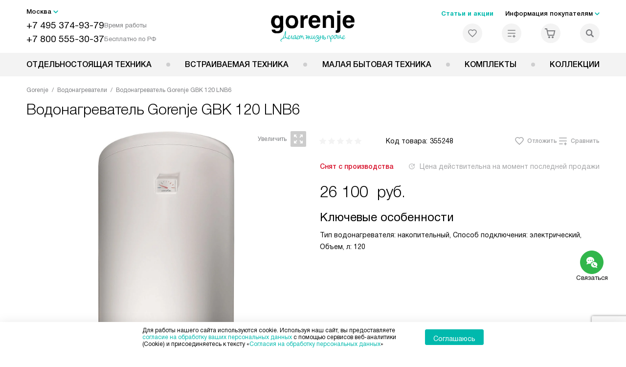

--- FILE ---
content_type: text/html; charset=utf-8
request_url: https://www.google.com/recaptcha/api2/anchor?ar=1&k=6LfRq20qAAAAAFQggF5OGnjdc7h_VAbGVi3oQxeM&co=aHR0cHM6Ly9nb3JlbmplLXJ1LnJ1OjQ0Mw..&hl=en&v=N67nZn4AqZkNcbeMu4prBgzg&size=invisible&anchor-ms=20000&execute-ms=30000&cb=tusmv2jwwglh
body_size: 48756
content:
<!DOCTYPE HTML><html dir="ltr" lang="en"><head><meta http-equiv="Content-Type" content="text/html; charset=UTF-8">
<meta http-equiv="X-UA-Compatible" content="IE=edge">
<title>reCAPTCHA</title>
<style type="text/css">
/* cyrillic-ext */
@font-face {
  font-family: 'Roboto';
  font-style: normal;
  font-weight: 400;
  font-stretch: 100%;
  src: url(//fonts.gstatic.com/s/roboto/v48/KFO7CnqEu92Fr1ME7kSn66aGLdTylUAMa3GUBHMdazTgWw.woff2) format('woff2');
  unicode-range: U+0460-052F, U+1C80-1C8A, U+20B4, U+2DE0-2DFF, U+A640-A69F, U+FE2E-FE2F;
}
/* cyrillic */
@font-face {
  font-family: 'Roboto';
  font-style: normal;
  font-weight: 400;
  font-stretch: 100%;
  src: url(//fonts.gstatic.com/s/roboto/v48/KFO7CnqEu92Fr1ME7kSn66aGLdTylUAMa3iUBHMdazTgWw.woff2) format('woff2');
  unicode-range: U+0301, U+0400-045F, U+0490-0491, U+04B0-04B1, U+2116;
}
/* greek-ext */
@font-face {
  font-family: 'Roboto';
  font-style: normal;
  font-weight: 400;
  font-stretch: 100%;
  src: url(//fonts.gstatic.com/s/roboto/v48/KFO7CnqEu92Fr1ME7kSn66aGLdTylUAMa3CUBHMdazTgWw.woff2) format('woff2');
  unicode-range: U+1F00-1FFF;
}
/* greek */
@font-face {
  font-family: 'Roboto';
  font-style: normal;
  font-weight: 400;
  font-stretch: 100%;
  src: url(//fonts.gstatic.com/s/roboto/v48/KFO7CnqEu92Fr1ME7kSn66aGLdTylUAMa3-UBHMdazTgWw.woff2) format('woff2');
  unicode-range: U+0370-0377, U+037A-037F, U+0384-038A, U+038C, U+038E-03A1, U+03A3-03FF;
}
/* math */
@font-face {
  font-family: 'Roboto';
  font-style: normal;
  font-weight: 400;
  font-stretch: 100%;
  src: url(//fonts.gstatic.com/s/roboto/v48/KFO7CnqEu92Fr1ME7kSn66aGLdTylUAMawCUBHMdazTgWw.woff2) format('woff2');
  unicode-range: U+0302-0303, U+0305, U+0307-0308, U+0310, U+0312, U+0315, U+031A, U+0326-0327, U+032C, U+032F-0330, U+0332-0333, U+0338, U+033A, U+0346, U+034D, U+0391-03A1, U+03A3-03A9, U+03B1-03C9, U+03D1, U+03D5-03D6, U+03F0-03F1, U+03F4-03F5, U+2016-2017, U+2034-2038, U+203C, U+2040, U+2043, U+2047, U+2050, U+2057, U+205F, U+2070-2071, U+2074-208E, U+2090-209C, U+20D0-20DC, U+20E1, U+20E5-20EF, U+2100-2112, U+2114-2115, U+2117-2121, U+2123-214F, U+2190, U+2192, U+2194-21AE, U+21B0-21E5, U+21F1-21F2, U+21F4-2211, U+2213-2214, U+2216-22FF, U+2308-230B, U+2310, U+2319, U+231C-2321, U+2336-237A, U+237C, U+2395, U+239B-23B7, U+23D0, U+23DC-23E1, U+2474-2475, U+25AF, U+25B3, U+25B7, U+25BD, U+25C1, U+25CA, U+25CC, U+25FB, U+266D-266F, U+27C0-27FF, U+2900-2AFF, U+2B0E-2B11, U+2B30-2B4C, U+2BFE, U+3030, U+FF5B, U+FF5D, U+1D400-1D7FF, U+1EE00-1EEFF;
}
/* symbols */
@font-face {
  font-family: 'Roboto';
  font-style: normal;
  font-weight: 400;
  font-stretch: 100%;
  src: url(//fonts.gstatic.com/s/roboto/v48/KFO7CnqEu92Fr1ME7kSn66aGLdTylUAMaxKUBHMdazTgWw.woff2) format('woff2');
  unicode-range: U+0001-000C, U+000E-001F, U+007F-009F, U+20DD-20E0, U+20E2-20E4, U+2150-218F, U+2190, U+2192, U+2194-2199, U+21AF, U+21E6-21F0, U+21F3, U+2218-2219, U+2299, U+22C4-22C6, U+2300-243F, U+2440-244A, U+2460-24FF, U+25A0-27BF, U+2800-28FF, U+2921-2922, U+2981, U+29BF, U+29EB, U+2B00-2BFF, U+4DC0-4DFF, U+FFF9-FFFB, U+10140-1018E, U+10190-1019C, U+101A0, U+101D0-101FD, U+102E0-102FB, U+10E60-10E7E, U+1D2C0-1D2D3, U+1D2E0-1D37F, U+1F000-1F0FF, U+1F100-1F1AD, U+1F1E6-1F1FF, U+1F30D-1F30F, U+1F315, U+1F31C, U+1F31E, U+1F320-1F32C, U+1F336, U+1F378, U+1F37D, U+1F382, U+1F393-1F39F, U+1F3A7-1F3A8, U+1F3AC-1F3AF, U+1F3C2, U+1F3C4-1F3C6, U+1F3CA-1F3CE, U+1F3D4-1F3E0, U+1F3ED, U+1F3F1-1F3F3, U+1F3F5-1F3F7, U+1F408, U+1F415, U+1F41F, U+1F426, U+1F43F, U+1F441-1F442, U+1F444, U+1F446-1F449, U+1F44C-1F44E, U+1F453, U+1F46A, U+1F47D, U+1F4A3, U+1F4B0, U+1F4B3, U+1F4B9, U+1F4BB, U+1F4BF, U+1F4C8-1F4CB, U+1F4D6, U+1F4DA, U+1F4DF, U+1F4E3-1F4E6, U+1F4EA-1F4ED, U+1F4F7, U+1F4F9-1F4FB, U+1F4FD-1F4FE, U+1F503, U+1F507-1F50B, U+1F50D, U+1F512-1F513, U+1F53E-1F54A, U+1F54F-1F5FA, U+1F610, U+1F650-1F67F, U+1F687, U+1F68D, U+1F691, U+1F694, U+1F698, U+1F6AD, U+1F6B2, U+1F6B9-1F6BA, U+1F6BC, U+1F6C6-1F6CF, U+1F6D3-1F6D7, U+1F6E0-1F6EA, U+1F6F0-1F6F3, U+1F6F7-1F6FC, U+1F700-1F7FF, U+1F800-1F80B, U+1F810-1F847, U+1F850-1F859, U+1F860-1F887, U+1F890-1F8AD, U+1F8B0-1F8BB, U+1F8C0-1F8C1, U+1F900-1F90B, U+1F93B, U+1F946, U+1F984, U+1F996, U+1F9E9, U+1FA00-1FA6F, U+1FA70-1FA7C, U+1FA80-1FA89, U+1FA8F-1FAC6, U+1FACE-1FADC, U+1FADF-1FAE9, U+1FAF0-1FAF8, U+1FB00-1FBFF;
}
/* vietnamese */
@font-face {
  font-family: 'Roboto';
  font-style: normal;
  font-weight: 400;
  font-stretch: 100%;
  src: url(//fonts.gstatic.com/s/roboto/v48/KFO7CnqEu92Fr1ME7kSn66aGLdTylUAMa3OUBHMdazTgWw.woff2) format('woff2');
  unicode-range: U+0102-0103, U+0110-0111, U+0128-0129, U+0168-0169, U+01A0-01A1, U+01AF-01B0, U+0300-0301, U+0303-0304, U+0308-0309, U+0323, U+0329, U+1EA0-1EF9, U+20AB;
}
/* latin-ext */
@font-face {
  font-family: 'Roboto';
  font-style: normal;
  font-weight: 400;
  font-stretch: 100%;
  src: url(//fonts.gstatic.com/s/roboto/v48/KFO7CnqEu92Fr1ME7kSn66aGLdTylUAMa3KUBHMdazTgWw.woff2) format('woff2');
  unicode-range: U+0100-02BA, U+02BD-02C5, U+02C7-02CC, U+02CE-02D7, U+02DD-02FF, U+0304, U+0308, U+0329, U+1D00-1DBF, U+1E00-1E9F, U+1EF2-1EFF, U+2020, U+20A0-20AB, U+20AD-20C0, U+2113, U+2C60-2C7F, U+A720-A7FF;
}
/* latin */
@font-face {
  font-family: 'Roboto';
  font-style: normal;
  font-weight: 400;
  font-stretch: 100%;
  src: url(//fonts.gstatic.com/s/roboto/v48/KFO7CnqEu92Fr1ME7kSn66aGLdTylUAMa3yUBHMdazQ.woff2) format('woff2');
  unicode-range: U+0000-00FF, U+0131, U+0152-0153, U+02BB-02BC, U+02C6, U+02DA, U+02DC, U+0304, U+0308, U+0329, U+2000-206F, U+20AC, U+2122, U+2191, U+2193, U+2212, U+2215, U+FEFF, U+FFFD;
}
/* cyrillic-ext */
@font-face {
  font-family: 'Roboto';
  font-style: normal;
  font-weight: 500;
  font-stretch: 100%;
  src: url(//fonts.gstatic.com/s/roboto/v48/KFO7CnqEu92Fr1ME7kSn66aGLdTylUAMa3GUBHMdazTgWw.woff2) format('woff2');
  unicode-range: U+0460-052F, U+1C80-1C8A, U+20B4, U+2DE0-2DFF, U+A640-A69F, U+FE2E-FE2F;
}
/* cyrillic */
@font-face {
  font-family: 'Roboto';
  font-style: normal;
  font-weight: 500;
  font-stretch: 100%;
  src: url(//fonts.gstatic.com/s/roboto/v48/KFO7CnqEu92Fr1ME7kSn66aGLdTylUAMa3iUBHMdazTgWw.woff2) format('woff2');
  unicode-range: U+0301, U+0400-045F, U+0490-0491, U+04B0-04B1, U+2116;
}
/* greek-ext */
@font-face {
  font-family: 'Roboto';
  font-style: normal;
  font-weight: 500;
  font-stretch: 100%;
  src: url(//fonts.gstatic.com/s/roboto/v48/KFO7CnqEu92Fr1ME7kSn66aGLdTylUAMa3CUBHMdazTgWw.woff2) format('woff2');
  unicode-range: U+1F00-1FFF;
}
/* greek */
@font-face {
  font-family: 'Roboto';
  font-style: normal;
  font-weight: 500;
  font-stretch: 100%;
  src: url(//fonts.gstatic.com/s/roboto/v48/KFO7CnqEu92Fr1ME7kSn66aGLdTylUAMa3-UBHMdazTgWw.woff2) format('woff2');
  unicode-range: U+0370-0377, U+037A-037F, U+0384-038A, U+038C, U+038E-03A1, U+03A3-03FF;
}
/* math */
@font-face {
  font-family: 'Roboto';
  font-style: normal;
  font-weight: 500;
  font-stretch: 100%;
  src: url(//fonts.gstatic.com/s/roboto/v48/KFO7CnqEu92Fr1ME7kSn66aGLdTylUAMawCUBHMdazTgWw.woff2) format('woff2');
  unicode-range: U+0302-0303, U+0305, U+0307-0308, U+0310, U+0312, U+0315, U+031A, U+0326-0327, U+032C, U+032F-0330, U+0332-0333, U+0338, U+033A, U+0346, U+034D, U+0391-03A1, U+03A3-03A9, U+03B1-03C9, U+03D1, U+03D5-03D6, U+03F0-03F1, U+03F4-03F5, U+2016-2017, U+2034-2038, U+203C, U+2040, U+2043, U+2047, U+2050, U+2057, U+205F, U+2070-2071, U+2074-208E, U+2090-209C, U+20D0-20DC, U+20E1, U+20E5-20EF, U+2100-2112, U+2114-2115, U+2117-2121, U+2123-214F, U+2190, U+2192, U+2194-21AE, U+21B0-21E5, U+21F1-21F2, U+21F4-2211, U+2213-2214, U+2216-22FF, U+2308-230B, U+2310, U+2319, U+231C-2321, U+2336-237A, U+237C, U+2395, U+239B-23B7, U+23D0, U+23DC-23E1, U+2474-2475, U+25AF, U+25B3, U+25B7, U+25BD, U+25C1, U+25CA, U+25CC, U+25FB, U+266D-266F, U+27C0-27FF, U+2900-2AFF, U+2B0E-2B11, U+2B30-2B4C, U+2BFE, U+3030, U+FF5B, U+FF5D, U+1D400-1D7FF, U+1EE00-1EEFF;
}
/* symbols */
@font-face {
  font-family: 'Roboto';
  font-style: normal;
  font-weight: 500;
  font-stretch: 100%;
  src: url(//fonts.gstatic.com/s/roboto/v48/KFO7CnqEu92Fr1ME7kSn66aGLdTylUAMaxKUBHMdazTgWw.woff2) format('woff2');
  unicode-range: U+0001-000C, U+000E-001F, U+007F-009F, U+20DD-20E0, U+20E2-20E4, U+2150-218F, U+2190, U+2192, U+2194-2199, U+21AF, U+21E6-21F0, U+21F3, U+2218-2219, U+2299, U+22C4-22C6, U+2300-243F, U+2440-244A, U+2460-24FF, U+25A0-27BF, U+2800-28FF, U+2921-2922, U+2981, U+29BF, U+29EB, U+2B00-2BFF, U+4DC0-4DFF, U+FFF9-FFFB, U+10140-1018E, U+10190-1019C, U+101A0, U+101D0-101FD, U+102E0-102FB, U+10E60-10E7E, U+1D2C0-1D2D3, U+1D2E0-1D37F, U+1F000-1F0FF, U+1F100-1F1AD, U+1F1E6-1F1FF, U+1F30D-1F30F, U+1F315, U+1F31C, U+1F31E, U+1F320-1F32C, U+1F336, U+1F378, U+1F37D, U+1F382, U+1F393-1F39F, U+1F3A7-1F3A8, U+1F3AC-1F3AF, U+1F3C2, U+1F3C4-1F3C6, U+1F3CA-1F3CE, U+1F3D4-1F3E0, U+1F3ED, U+1F3F1-1F3F3, U+1F3F5-1F3F7, U+1F408, U+1F415, U+1F41F, U+1F426, U+1F43F, U+1F441-1F442, U+1F444, U+1F446-1F449, U+1F44C-1F44E, U+1F453, U+1F46A, U+1F47D, U+1F4A3, U+1F4B0, U+1F4B3, U+1F4B9, U+1F4BB, U+1F4BF, U+1F4C8-1F4CB, U+1F4D6, U+1F4DA, U+1F4DF, U+1F4E3-1F4E6, U+1F4EA-1F4ED, U+1F4F7, U+1F4F9-1F4FB, U+1F4FD-1F4FE, U+1F503, U+1F507-1F50B, U+1F50D, U+1F512-1F513, U+1F53E-1F54A, U+1F54F-1F5FA, U+1F610, U+1F650-1F67F, U+1F687, U+1F68D, U+1F691, U+1F694, U+1F698, U+1F6AD, U+1F6B2, U+1F6B9-1F6BA, U+1F6BC, U+1F6C6-1F6CF, U+1F6D3-1F6D7, U+1F6E0-1F6EA, U+1F6F0-1F6F3, U+1F6F7-1F6FC, U+1F700-1F7FF, U+1F800-1F80B, U+1F810-1F847, U+1F850-1F859, U+1F860-1F887, U+1F890-1F8AD, U+1F8B0-1F8BB, U+1F8C0-1F8C1, U+1F900-1F90B, U+1F93B, U+1F946, U+1F984, U+1F996, U+1F9E9, U+1FA00-1FA6F, U+1FA70-1FA7C, U+1FA80-1FA89, U+1FA8F-1FAC6, U+1FACE-1FADC, U+1FADF-1FAE9, U+1FAF0-1FAF8, U+1FB00-1FBFF;
}
/* vietnamese */
@font-face {
  font-family: 'Roboto';
  font-style: normal;
  font-weight: 500;
  font-stretch: 100%;
  src: url(//fonts.gstatic.com/s/roboto/v48/KFO7CnqEu92Fr1ME7kSn66aGLdTylUAMa3OUBHMdazTgWw.woff2) format('woff2');
  unicode-range: U+0102-0103, U+0110-0111, U+0128-0129, U+0168-0169, U+01A0-01A1, U+01AF-01B0, U+0300-0301, U+0303-0304, U+0308-0309, U+0323, U+0329, U+1EA0-1EF9, U+20AB;
}
/* latin-ext */
@font-face {
  font-family: 'Roboto';
  font-style: normal;
  font-weight: 500;
  font-stretch: 100%;
  src: url(//fonts.gstatic.com/s/roboto/v48/KFO7CnqEu92Fr1ME7kSn66aGLdTylUAMa3KUBHMdazTgWw.woff2) format('woff2');
  unicode-range: U+0100-02BA, U+02BD-02C5, U+02C7-02CC, U+02CE-02D7, U+02DD-02FF, U+0304, U+0308, U+0329, U+1D00-1DBF, U+1E00-1E9F, U+1EF2-1EFF, U+2020, U+20A0-20AB, U+20AD-20C0, U+2113, U+2C60-2C7F, U+A720-A7FF;
}
/* latin */
@font-face {
  font-family: 'Roboto';
  font-style: normal;
  font-weight: 500;
  font-stretch: 100%;
  src: url(//fonts.gstatic.com/s/roboto/v48/KFO7CnqEu92Fr1ME7kSn66aGLdTylUAMa3yUBHMdazQ.woff2) format('woff2');
  unicode-range: U+0000-00FF, U+0131, U+0152-0153, U+02BB-02BC, U+02C6, U+02DA, U+02DC, U+0304, U+0308, U+0329, U+2000-206F, U+20AC, U+2122, U+2191, U+2193, U+2212, U+2215, U+FEFF, U+FFFD;
}
/* cyrillic-ext */
@font-face {
  font-family: 'Roboto';
  font-style: normal;
  font-weight: 900;
  font-stretch: 100%;
  src: url(//fonts.gstatic.com/s/roboto/v48/KFO7CnqEu92Fr1ME7kSn66aGLdTylUAMa3GUBHMdazTgWw.woff2) format('woff2');
  unicode-range: U+0460-052F, U+1C80-1C8A, U+20B4, U+2DE0-2DFF, U+A640-A69F, U+FE2E-FE2F;
}
/* cyrillic */
@font-face {
  font-family: 'Roboto';
  font-style: normal;
  font-weight: 900;
  font-stretch: 100%;
  src: url(//fonts.gstatic.com/s/roboto/v48/KFO7CnqEu92Fr1ME7kSn66aGLdTylUAMa3iUBHMdazTgWw.woff2) format('woff2');
  unicode-range: U+0301, U+0400-045F, U+0490-0491, U+04B0-04B1, U+2116;
}
/* greek-ext */
@font-face {
  font-family: 'Roboto';
  font-style: normal;
  font-weight: 900;
  font-stretch: 100%;
  src: url(//fonts.gstatic.com/s/roboto/v48/KFO7CnqEu92Fr1ME7kSn66aGLdTylUAMa3CUBHMdazTgWw.woff2) format('woff2');
  unicode-range: U+1F00-1FFF;
}
/* greek */
@font-face {
  font-family: 'Roboto';
  font-style: normal;
  font-weight: 900;
  font-stretch: 100%;
  src: url(//fonts.gstatic.com/s/roboto/v48/KFO7CnqEu92Fr1ME7kSn66aGLdTylUAMa3-UBHMdazTgWw.woff2) format('woff2');
  unicode-range: U+0370-0377, U+037A-037F, U+0384-038A, U+038C, U+038E-03A1, U+03A3-03FF;
}
/* math */
@font-face {
  font-family: 'Roboto';
  font-style: normal;
  font-weight: 900;
  font-stretch: 100%;
  src: url(//fonts.gstatic.com/s/roboto/v48/KFO7CnqEu92Fr1ME7kSn66aGLdTylUAMawCUBHMdazTgWw.woff2) format('woff2');
  unicode-range: U+0302-0303, U+0305, U+0307-0308, U+0310, U+0312, U+0315, U+031A, U+0326-0327, U+032C, U+032F-0330, U+0332-0333, U+0338, U+033A, U+0346, U+034D, U+0391-03A1, U+03A3-03A9, U+03B1-03C9, U+03D1, U+03D5-03D6, U+03F0-03F1, U+03F4-03F5, U+2016-2017, U+2034-2038, U+203C, U+2040, U+2043, U+2047, U+2050, U+2057, U+205F, U+2070-2071, U+2074-208E, U+2090-209C, U+20D0-20DC, U+20E1, U+20E5-20EF, U+2100-2112, U+2114-2115, U+2117-2121, U+2123-214F, U+2190, U+2192, U+2194-21AE, U+21B0-21E5, U+21F1-21F2, U+21F4-2211, U+2213-2214, U+2216-22FF, U+2308-230B, U+2310, U+2319, U+231C-2321, U+2336-237A, U+237C, U+2395, U+239B-23B7, U+23D0, U+23DC-23E1, U+2474-2475, U+25AF, U+25B3, U+25B7, U+25BD, U+25C1, U+25CA, U+25CC, U+25FB, U+266D-266F, U+27C0-27FF, U+2900-2AFF, U+2B0E-2B11, U+2B30-2B4C, U+2BFE, U+3030, U+FF5B, U+FF5D, U+1D400-1D7FF, U+1EE00-1EEFF;
}
/* symbols */
@font-face {
  font-family: 'Roboto';
  font-style: normal;
  font-weight: 900;
  font-stretch: 100%;
  src: url(//fonts.gstatic.com/s/roboto/v48/KFO7CnqEu92Fr1ME7kSn66aGLdTylUAMaxKUBHMdazTgWw.woff2) format('woff2');
  unicode-range: U+0001-000C, U+000E-001F, U+007F-009F, U+20DD-20E0, U+20E2-20E4, U+2150-218F, U+2190, U+2192, U+2194-2199, U+21AF, U+21E6-21F0, U+21F3, U+2218-2219, U+2299, U+22C4-22C6, U+2300-243F, U+2440-244A, U+2460-24FF, U+25A0-27BF, U+2800-28FF, U+2921-2922, U+2981, U+29BF, U+29EB, U+2B00-2BFF, U+4DC0-4DFF, U+FFF9-FFFB, U+10140-1018E, U+10190-1019C, U+101A0, U+101D0-101FD, U+102E0-102FB, U+10E60-10E7E, U+1D2C0-1D2D3, U+1D2E0-1D37F, U+1F000-1F0FF, U+1F100-1F1AD, U+1F1E6-1F1FF, U+1F30D-1F30F, U+1F315, U+1F31C, U+1F31E, U+1F320-1F32C, U+1F336, U+1F378, U+1F37D, U+1F382, U+1F393-1F39F, U+1F3A7-1F3A8, U+1F3AC-1F3AF, U+1F3C2, U+1F3C4-1F3C6, U+1F3CA-1F3CE, U+1F3D4-1F3E0, U+1F3ED, U+1F3F1-1F3F3, U+1F3F5-1F3F7, U+1F408, U+1F415, U+1F41F, U+1F426, U+1F43F, U+1F441-1F442, U+1F444, U+1F446-1F449, U+1F44C-1F44E, U+1F453, U+1F46A, U+1F47D, U+1F4A3, U+1F4B0, U+1F4B3, U+1F4B9, U+1F4BB, U+1F4BF, U+1F4C8-1F4CB, U+1F4D6, U+1F4DA, U+1F4DF, U+1F4E3-1F4E6, U+1F4EA-1F4ED, U+1F4F7, U+1F4F9-1F4FB, U+1F4FD-1F4FE, U+1F503, U+1F507-1F50B, U+1F50D, U+1F512-1F513, U+1F53E-1F54A, U+1F54F-1F5FA, U+1F610, U+1F650-1F67F, U+1F687, U+1F68D, U+1F691, U+1F694, U+1F698, U+1F6AD, U+1F6B2, U+1F6B9-1F6BA, U+1F6BC, U+1F6C6-1F6CF, U+1F6D3-1F6D7, U+1F6E0-1F6EA, U+1F6F0-1F6F3, U+1F6F7-1F6FC, U+1F700-1F7FF, U+1F800-1F80B, U+1F810-1F847, U+1F850-1F859, U+1F860-1F887, U+1F890-1F8AD, U+1F8B0-1F8BB, U+1F8C0-1F8C1, U+1F900-1F90B, U+1F93B, U+1F946, U+1F984, U+1F996, U+1F9E9, U+1FA00-1FA6F, U+1FA70-1FA7C, U+1FA80-1FA89, U+1FA8F-1FAC6, U+1FACE-1FADC, U+1FADF-1FAE9, U+1FAF0-1FAF8, U+1FB00-1FBFF;
}
/* vietnamese */
@font-face {
  font-family: 'Roboto';
  font-style: normal;
  font-weight: 900;
  font-stretch: 100%;
  src: url(//fonts.gstatic.com/s/roboto/v48/KFO7CnqEu92Fr1ME7kSn66aGLdTylUAMa3OUBHMdazTgWw.woff2) format('woff2');
  unicode-range: U+0102-0103, U+0110-0111, U+0128-0129, U+0168-0169, U+01A0-01A1, U+01AF-01B0, U+0300-0301, U+0303-0304, U+0308-0309, U+0323, U+0329, U+1EA0-1EF9, U+20AB;
}
/* latin-ext */
@font-face {
  font-family: 'Roboto';
  font-style: normal;
  font-weight: 900;
  font-stretch: 100%;
  src: url(//fonts.gstatic.com/s/roboto/v48/KFO7CnqEu92Fr1ME7kSn66aGLdTylUAMa3KUBHMdazTgWw.woff2) format('woff2');
  unicode-range: U+0100-02BA, U+02BD-02C5, U+02C7-02CC, U+02CE-02D7, U+02DD-02FF, U+0304, U+0308, U+0329, U+1D00-1DBF, U+1E00-1E9F, U+1EF2-1EFF, U+2020, U+20A0-20AB, U+20AD-20C0, U+2113, U+2C60-2C7F, U+A720-A7FF;
}
/* latin */
@font-face {
  font-family: 'Roboto';
  font-style: normal;
  font-weight: 900;
  font-stretch: 100%;
  src: url(//fonts.gstatic.com/s/roboto/v48/KFO7CnqEu92Fr1ME7kSn66aGLdTylUAMa3yUBHMdazQ.woff2) format('woff2');
  unicode-range: U+0000-00FF, U+0131, U+0152-0153, U+02BB-02BC, U+02C6, U+02DA, U+02DC, U+0304, U+0308, U+0329, U+2000-206F, U+20AC, U+2122, U+2191, U+2193, U+2212, U+2215, U+FEFF, U+FFFD;
}

</style>
<link rel="stylesheet" type="text/css" href="https://www.gstatic.com/recaptcha/releases/N67nZn4AqZkNcbeMu4prBgzg/styles__ltr.css">
<script nonce="UQLlypChdUMuQqTkf1tRsA" type="text/javascript">window['__recaptcha_api'] = 'https://www.google.com/recaptcha/api2/';</script>
<script type="text/javascript" src="https://www.gstatic.com/recaptcha/releases/N67nZn4AqZkNcbeMu4prBgzg/recaptcha__en.js" nonce="UQLlypChdUMuQqTkf1tRsA">
      
    </script></head>
<body><div id="rc-anchor-alert" class="rc-anchor-alert"></div>
<input type="hidden" id="recaptcha-token" value="[base64]">
<script type="text/javascript" nonce="UQLlypChdUMuQqTkf1tRsA">
      recaptcha.anchor.Main.init("[\x22ainput\x22,[\x22bgdata\x22,\x22\x22,\[base64]/[base64]/[base64]/[base64]/[base64]/UltsKytdPUU6KEU8MjA0OD9SW2wrK109RT4+NnwxOTI6KChFJjY0NTEyKT09NTUyOTYmJk0rMTxjLmxlbmd0aCYmKGMuY2hhckNvZGVBdChNKzEpJjY0NTEyKT09NTYzMjA/[base64]/[base64]/[base64]/[base64]/[base64]/[base64]/[base64]\x22,\[base64]\\u003d\\u003d\x22,\x22w7VaAsO/eWLCvFd7w7oiHGByMUzCrcKMwoYeU8OBw77Dq8Orw4pFVx5xKsOsw6NGw4FVLAQaT2DCs8KYFErDusO6w5QOCCjDgMK5wpfCvGPDohfDl8KIdWnDsg0bDlbDosOZwr3ClcKhWcObD097wpE4w6/Ct8OSw7PDsQglZXFXAQ1Fw7JzwpI/w6EgRMKEwoRNwqYmwpPCssODEsKpOi9veQTDjsO9w7kvEMKDwoIUXsK6wphdGcOVKMOPb8O5DMKswrrDjxrDnsKNVGpwf8ODw6B8wr/Cv3JeX8KFwoUUJxPCojQ5MCAEWT7Dn8KWw7zChlnChsKFw40Uw4Ucwq4XB8OPwr8Gw7kHw6nDrVRGK8KOw7UEw5kSwrbCskEMN2bCu8OPVzMbw5rCvsOIwovCrHHDtcKQFnAdMGkWwrgswpDDtA/Cn35IwqxidXLCmcKcVsOCY8Kqwp7DucKJwo7CpjnDhG4dw4PDmsKZwoJjecK7BljCt8O2WU7DpT9ow45KwrIKPRPCtUpsw7rCvsKOwqErw7EHwo/[base64]/[base64]/w65UCsKmb8OxeiLCtQBzRX4lI8OnY8Kzw40VP0HDgDjCjXvDuMOfwqTDmTsWwpjDun3CqgfCucK1O8O7fcKUwrbDpcO/[base64]/DjcOtw4QSwoXChHNnS8OcEMOHUg80wpIsw6XDvcOYE8OewqIpw7ItVcKfwoAibRpaDsKyNcOLw6DDjsORBMOybkTDolJRFh88XDlVw6vChMO0PcKnF8ORwoHDihjCjlXCoF5bwplEw4DDnks/EihkfsOUbRtsw5XCinHCnMKFw594wqvCn8Kxw4XChcK4w6QjwrvCu0hsw4/CtcKdw5jCiMOCw5HCpBMhwrhcw7LCl8OVwo/Dn2rCk8Odw79UDy0iM2DDhFphRTfDlzfDuRB1dcKlwpfCrXzCuUByCMKqw6h7JsK7MC/CnsKhwqNVAcOtFD7Dv8ONwqvCmsOLwrTCqSfCrmgzVyEnw6LDhcOiJMKRQ0BrLsOSw5xIw6rChsO5wpbDhsKNwqvDrMKzLXfCj2gxw61uw6zDssOeSDvCigt3woAxw6zDqsOAw7HCrX0mwqPCkR0Gw75GP2zDuMKbw73Co8O/[base64]/fMOiYMOaMcKYw4x5f344UgM0woXCjcOgQVE0PCrDicKYw4YWw7TDoiRNw6IgSBdkWsKuwppXLcKhFjpQwoDDgcOFwp8two4ewpM0JcOiw4TCt8KCPsK0SltIwr/Ch8O7w5fDomnCghjDl8KiQMOTKl1Zw5fCm8K1wqUrGF1qwrfDuxfCi8KnU8K5woMTXjzDvGHClVwVw51HDkw4w6wJw4zDosOKBUbDrgfDp8OLOTzCuHHCvsO4wol2w5LDqsKuBj/DoEcNbSzDs8Omw6TDp8KPwocAT8OsPcKCwqJgKx4JUsOHwrQjw558M2QWFRwvUcOAw5UgWQckRFbCjcOCGsOOwqDDuGHDjMKTaDTClxDCpk91W8OHw5onw7XCi8KZwoRaw4Bfw4YhPV4TFWMQEl/CmMKoSMK6fBUUJMOWwocHYcOdwolGacKmPA5jwqNzIcOCwqLCj8O3bzF3wrh0w4XCuznCkcOyw4xYNxbCqMKdw4fCjxVGDsK/woTDkkXDo8KQw7cPw6prFn3CisKfw5TDllDClsK7VcOzLyVewoDCkRU5SSUYwqB6w57CpcOFwq/[base64]/DlBXCvcOxO8KbIcO6LVHDgx3CgsKFw6rCvkkmKMOwwp/CrMOCTyjDlMOtwq9ewp3DosOGT8O8w67CrsOwwqPDpsOmwoPDqcOnV8KPw6nDsWs7J3HDqcOkw5LDoMOtViE/KMKNQG57wrwWw5zDnsO9wofCjX/[base64]/cMOtLMK4eWrDqQt3YgAww6JLwqBvbkB7YgRCwr/[base64]/Dv8KSw73CiREhccOXw5bDgcOKwr1UwqEzfMKKakfDj1HDlMONwr/DncKiwpR5wr3DuG3ClD7CjMOkw7B/QWNoZUHCrl7CqR7Dq8KBwqzDksOBLMOLQsOOw4opL8KXwoBFw7BnwrxMwrkgD8Omw5nCkB3DisKaK0MZPsKRwoDDtnBIwqdvFsK+EMOjIjnDhCURcm/ChWlpw5AlJsKAN8K2wrvDryzCmWXCpsKLd8KowovCtyXDtVrClH7Duj9EEsOBwrjChjtYwrdnwrvDmgVGIys/Gi9cwpnComHCmMOpEE3CqcObQRl7w6ATwoZYwrpUwrzDh3kOw5TDpBzDn8OhPlzCsSAMwobDkDUkG0HCrCAdV8OKclPDhF0ww5jDlsO0wpYBQUfCllE3DcKhCcOTwofDmyzCgHzDisKieMKpw4vDn8OPw6pxPS/DpcK/[base64]/DvsOgwoExw4HDjl0oT8Orf2ZqRcOnw57DhcOhJsKFGMO9XcKFw70+O014woplIEfCkzTCoMKRwrlgwptwwp95BEDDtMO+KxQQw4nDgcKUwqEAwq/[base64]/w5EdTRHDhcKxwrohVzfDlsOvOcOKUcOMwoMEw7RjJh3DgsO9FsOuPsK1F2HDtXELw5nCr8ORCkDCq2zCqSlfwqvCty4AL8O7PMObw6XDgXMEwqjDo17DgE3CoUTDl1rCoDfDm8KIwoQLRcKlSnnDqxTCnsOsQsO7flfDkWHCjF/[base64]/Cv8KCb8KSwrbDk8OZw7LCkDbDuMK+wrV3OcKTJH0KGcOKI0bDmHVoScObF8KSwrIhGcODwoDCojUEDHQHw54Ewq3Ds8Oqw4zCj8KoexJDS8KOw7w8wprCiEFWc8KLwobCk8OfTzJWOMO4w4FWwq/Cu8K/AhHCvWHCgMKew60pw5fDu8OaA8KRYB3CrcKaPE3DisOQwq3ChMOQwpFYw77DgcKMcMKlF8KkUSPCnsOjTsKMw4k+dDsdw6XDoMKJf3t/IsKGw7kOwoTCicOhBsOGw7U7w6IJT0trw70Kw7VILG9iw7AOw43CrMK8wonDlsOlIH3DjGHDjcO0w4I4wqldwq4Dw6A6wrlbwrHDr8Kge8KAV8K3VUZ7wqTDusKxw4DCnsOewrh8w6PCncOUTCIbGcK3PsKVBRRewpXDtsOud8K0RjNLwrbCuX/DoHMHAMOzcGhrwo/CoMK4w4PDm1hXwo4ewrrDnELCgT/Cg8OnwqzCvwVKY8KVwobCr1PChRAswrxfwrvDi8K/BGE9wp0PwqTDnMKbwoNWJjPDlcO5D8OPE8K/[base64]/Ct8KEC8OYwroFLljCucOrD8KLQsKUR8KYfMKlFMKbw4HCjFdsw41KI3s5wrYMwr5HGQYBDMKicMOjw7zDo8OvCRDCr2tCRATClTPCrErDvcK0bsKHCmLDjT8eM8KXwr/CmsK9wrgpR0NSwqoYdQbCvW5OwqsJwq5Ow7nDoyDDpMKLwo3DjkbDmHtdwqvClsK0fcKxEWfDvcKdw4s7wrTCr2UMU8K9JsKwwpUEw5EowqQ5W8K8TjIKwqPDpcOkwrDCkE/DqcKzwpsmw4gQWE8rwogdD0FkZsOCw4LChXrDp8OTRsObw59/[base64]/US7DmsOxKR/[base64]/CoiXChsKgGcKlw4vCp2TDuAHCjgc9HsOow4/CpWVnQkHCsMKyNMK5w4tww7Zzw5XDhMKXVFQ8F3lzNsKLQMOhJ8OyQcKmUilqLTxowqUaM8KYU8KobsO7wo7DnsOrw7sywpPCvxVgw503w5/CmMKyaMKUT0sfw5vCiDwPU3duWFcww5tIRsO5w6/DomTDqkfCmxkFLMOGK8OQw4bDksKtfQ/DjsKPWiHDgMOQEcOxJQgKEsOdwqDDrcKPwrrCjDrDn8O3CcOQw7fDscKuPMKNFcK3wrZtE3cQw4XCmlrDucOCQ0rDi2TCnkgIw6/[base64]/w6LDjjLDm1cXw7lSwoExNsK+wo/Cu8KlYw1DHGDDqyhawpnDrMKGw4snYj3DohM7w7pyGMODwp7CiTIVw61GBsOXwoI+w4chcRBcw5ccLABeEhzClsOTw7Icw7nCtmZIKMKlS8KawpQPJj/[base64]/[base64]/CucO4NsOjwpxowo3DiXnCpwjCksO8wrLCvsO8P8OBwp5rw6nDqMKiwqh+w4LDriTDp0vCsEIWw7fCsEDDr2VnaMKNHcOiw55ew7vDoMOCdsKKFmd7SsObw4fDh8K5w7PDuMKcw5XCpsOjOsKFUwLCjlbDkMKtwpDCusK/w7bChcKKScOQw7kxdkVDM3jDisOjLsOCwpROw7kIw4fDtsKKwq06woXDhMK9cMO4w4Zjw4QVCcOYdTLCuCHCkyMUwrbCqMKbTwfCk1wHb3fCvsKQSsOzwrBew4vDgMKtPwxyPsOdaVtPFcO7DifCoQdtwpnDsFpGwrHDiUjCkxlGwpgdwq/CpsOaw5bCkFB9ccOod8KtRxtVZBfDiD3CoMKNwrnDqWw1w6zDi8KuLcK9MsOUecKbwqvCuUzDvcOow6FPw6pHwpfCgCXCgxo2NsKzwqTClcKqw5Y3IMK2w7/ClMOcNgjDtC3DtCTDhFIyaUXDo8OowowRCHDDj0lTC0Q4wqNUw6nCtTREacOvw4BDfcKEShMBw50SQcK5w6JRwrF3MkoeUcOUwpcRZlrDlsOsV8Knw78YWMO4wrtfLU/Do2zDjADCtCjCgEtEw5JyccO9wr9nwp9wW23CqcO5McKRw5vDvVHDsD9cw7bCt0vDkFPDucOww4bCpWkjJnzCqsOGwqVUw4h3JsKMbFPDo8Kow7fDpiMQXXHDscOqwq1RElLDssO8wo12wqvDgcOcbydjf8Kxwo5TwpTDk8OSHsKmw4PCucK/w7JOc1VIwqbDjA3ClMKLw7HChMO6BcKNwrLCnjwpw5XDqSJDwoLCkylywoobwp7DsEcawok8w7vCosOLdRfDhUDCjDPCglgCw7DDum/DpwbDhR7CoMKVw6nCnUEzU8KVwpfDoicWwrfCgjnCiT7DqcKUTMKLR1/CpsOWwq/[base64]/DvsKdw7PCkj0Cc8K+V8KeJDfDlR3Dn2zDlcOOSTXCsl1swqFQw77Cn8KxEw9dwqoiw6PCk2DDnFPDmzTDu8ODdxvCo3MaJUYPw4RLw5/[base64]/CvVjDuMKjwqpow5/DqxdYw6J4XnrDusKAwrzCmDcMV8OPbMKLIj9UOxPDpcK7w7jCn8KYw69lwo/Dg8KJVigzwrPClF3CvMKFwrgAM8Kkw43DnsK6MQjDi8KXTTbCqyQ6wqvDiCAKwoVsw44qw44Mw47DmMOtN8Kbw7QWQBMkQsOewplXwoUIZmZINAnDn3LCnm5zw7PDgj1tS1w/[base64]/CssKgw6zDsDvCnRVPw6/DsDlQXUXDhsOddgErw4F6XwrDosO5wojDqkTDmMKfwrRdw7vDtsK6I8KIw7sIwpPDtsOPcsK+AcKdw6XCnh3ClcOSQMKnw5RLw70cZMOTw4Ymwr4Pw4rDhQ7CsErDiB1sTsO6S8KeEsKPwq8HBVVRFMK9ay/[base64]/Dh8Kkwqo1O3DCpcKYN8OpVcK4w67CusO/[base64]/wrcMPX4/K0sbaMO2LixcDhfCncK9w54rwpQHIy/[base64]/CqsKpJcO2UkQNNHjDuSPCqMK1VcKDB8KQfGxKTyBCwp4ew6TCiMKvMcOnPsK9w6xkeQxZwoxGET/ClR9/bAfCsDvCs8O6w4bCsMOLwoZVdVTCjsOTw5XDonYRwp45C8Kww7rDlxfCgABNOsOXw7MiOXgxBsOtHMK+AT7Dgx7CqAB+w7jChWJiw6nDpBg0w7XDrxMCdzMyJFDCp8K2KExcXsKLTgovwq1wDzQ7aGxlN1Enw7TDlcOjw4DCtkHDoxUwwot/wo7DuFfCs8OUw4wILhYBOcOBw43DoVRLw5/DqMKOF3fCmcKlPcKgw7AQwpDDiH4cYzgvYWHClV4+LsOpwokrw4oowp8swoTCosOfw6BcR1IYPcK6w4xrU8KUIsOKIEfDkH0qw6vDg1fDqMK9e0XDn8Odw53CrnQxw4nDm8K/CsKhwqvDsGZbMRfCpMOWw6LCn8KMZXV1TzwPQcKRw67CscKKw7TCvX7DnCfCnMKCw4jDu0tZbMKJY8O0QHVQEcOVw786w5g/T23DmcOiQyZyCMKnwrDCkzp7w7dNJH8hYUrCnErCtsKJw7DCssOkMgHDocKQw6zDocOvAXNEMxjCpsOKdHrCnQUIw6VXw4d3LFrDtcOrw7tWAU1nBcKmw5gbEcKxw4FSKERkDwrDokNuecK1wrYlwq7DsHvCusOzwrN/UMKAan1rC3o9wrnDgMKIX8KWw6HDnCBZaWvCgU8qwpVrw5bCh35oaDpVw5vCpAkUUVYbE8KgBcOxw7tmw5fDsl/Co0Rtw5nCmi0lw7vDm1weAMKKwrl+w7bCmcO9w6/CrcKPLcOJw7LDl3Ujw4JWw4xMMMKeKMKwwrY3aMOrwqM9wrIxG8OXw4oIQCjDtcO+wpsnw7QQacKUBsKHwp/CusOZbxNQaC3Csl/CrA7DicOga8O7wo/DrMOsNCdcFhnCvSwwJQAjPMKiw50ZwrQZdzA7HsORw5w+XcKhw4xVYsOlwoN7w6/[base64]/CrcOxwpkkUMKHLhnCpMO/D8K/bcKlwrDCh2DDt8KZYsKYFUAdw67DtsKBw4sdGsK1w5rCuwrDjsOWM8KYw5wsw7PCr8KBwoLCsAcnw6d9w77DgsOiPsKIw7zCnMKhV8OHMQxmw79UwpJbwo/DnQTCqcOgBzUPw4/DvcKoDn8kw4DClcOjw78qwobDiMO5w4PDmm8+dU/CjAoOwq3DjMO3HD7DqMOWYMKbJ8OVw67DqypvwojCv00VHV3DhcObd2NwNRJTw5RYw552AsKtdMK7bhw/GSzDmMOUfxkBwqQjw5JwNcOhUXEywrrCqQAKw6vDv1JLwrbCjMKjMApQc3gFOS0owoTDpMOMwpNqwovDiW/Dr8KsZ8KZBXXDu8KGdMKcwrrCiR3Cs8O6V8KyCEPCnTrDpMOeAQHCo3zDmsK5V8KLKW0zTgNJKl3CuMKMw7MMwqVjIiE+w6LCncK2w6zDrMK8w7vCqS4uDcKLYiXDmhsaw6PCm8O/EcKewofDmFPDicKxwo4jQsKNwqjDr8OHfAANZ8Kgw7DCvWUoYUZmw7TDo8KVw48FfjTDr8KAw6fDosKWwqDCqzEKw5s7w6zDkTzCtsOkblN9OHE3w45oRsOsw7paf2zDrcK8wpvDskw9A8KOC8KAw6cKw651Q8KzDkXCggw8fMOow7pnwpcBYGd/wpceKw7CtRjDtcK0w6NhKsKReh7DrcOAw43CnT3DqsOSw6bCucOgZsOCI0jCiMKiw7jCgAAcb3jCu0zDtjrDhcKUXXdODsK8EsOXFnAGJBMvw7RjSVHCny5XI2QHA8OUWgPCvcOGwpHDjAgxDMOfY3nCpV7DsMK9JyxxwpxvLSDCrycow4vDtj7DtcKiYxPCtMO/w4wEJMORM8KhPk7CtWAFw5/[base64]/w5l9McONMmQMwo3Dq8KVAl1tU8OfOsKPwq7CljrClC4EGF1Nwr/[base64]/CmFUYFH7Cn8KDaw5hw4Mtwqx5w4ZjHSB0wpofHW3CvwHCjUt0wojCmcKCw4F3w5HDksKnfV5tDMKvLcOdw7xOacO8wodTNXdnw7fChQtnXsKccMOkIcORwpJRWMKmw5zDvBYCMDU1csOCKsKWw7kwE0jDi1w9dMOCwofDkEHDtzlkwqPDtw3CkcK/w4rDvAp3cEBRMsO6wq8MHcKmwofDmcKHwpPDtjM6w65eUkRcNsKQw5PCrS9uWMK2wrLDlwN+QT3CiixOGcOgNcKLFELDosOfMMKbwrgEw4fDoxHDu1FDPjkeI2HDmsKtCEfDv8OlXsK/[base64]/[base64]/[base64]/[base64]/[base64]/CvMKkGD9gNMOlH0jDv8OIZDbCjMKcw7XDicOtXcKiM8KCckBnAz7CjcKqJAbDnsKew7jDm8ObXyLCgT8+I8K2F0fCkcO2w6o0D8KRw7VjCsOdF8K/[base64]/[base64]/CokrDlMOAw7oaw5vCqBHCo8KuMGnCjcOAXMKYAWHDpT/Dsmdawow1w75awpXCk0bDksKta3/DsMOLGUjCpQfDkE1gw77CnwQiwqcJw6jDm20nwpo9QMKwCsKQwqrDuTwkw5fCksOAWMOawp9owq4kwpzDuSMvBA7CsSjCusKPw47Co3fDhlE0QywkKsKswoNwwqHDtMK5wqnDkXDCvS8gw4UYZcKawpnDnsOtw6LDsAZwwr5SM8K4woXCssOLU3wRwrAtBsOsVcO/w5Bia3rDuk0Ow6nCtcKkeVMpS3DCn8KyWsOTwofDucKSFcK6wp4AG8OpUjbDkEbDnMKGTsOOw7/[base64]/wo5uFMOPw6DDqQd3w5LDs8KFdMO/w7hvwpV0w4/CucOcSMKUwrxDw53DrcOdJFDDiQp1w5vCksO/[base64]/DmmxBcTrDv8ODb8Kyw7oKw69dPMKMwprDoQTDrztiw4oLYsOyAcKBw7jDkA9dwqNgZxHChsKFw5zDoG7DnsOEwqdRw6MyFA/CinZ9RWPCjH/CmMKzA8OND8KYwoPCq8OWwplsFcKZw4UJPHzDp8KnZVfCoiNwG07DksKCw5rDq8OIw6VMwrXCmMK8w5R/w49Sw6g6w7HCuiVLw6ISwqcPw6oVasKzccKXWMKVw74GNMKGwpV6V8OLw5sVwrBHwoESw7HCnMOGLMOLw6zClEszwqN0w4YGSgpgw4fDnMK3wqbDpRTCgcOfFcKzw6saJ8O1wpR3BGLCosKDwqDCgh/[base64]/DsHJ6WsOAajFRIsKuw7/Cg8KdfH7CiinDuA7CscKUw5d1wpU8UsKYw5rDvcOJw60Hwpl2JcOtI0dAwodxd2LDm8OpD8Ouw4nDgD1UFBrCl1bDqMKQw7bChsOlwpfDpQEAw5bCkkrCpcOqwqoMwofCrg9SacKCEsKrw7jCo8OhDxbCsmtfw43Cu8OJwotiw4PDjW/DgMKuWQkYIRBEUBY4RcKew77Ct1N2XsOnw4cWOsKHYm7CkcODworCnMO6w69NQ1N5CXAdDB5iScK9w5d/[base64]/[base64]/DoBLCusODOyrDjBnDhcKNwqxEEMKAHUFkw5rCjWPCiivDo8KqQsOGwo7DtRk+bWLChAPDn37CggIpYhjCt8ODwq02w7LDhMKbfD3CvxYaHjfDlcKewr7DskjDoMO5Hw/CicOmGHppw6EQw4nDocK+RG7Ci8OZHz8Ab8KkHCvDuDbDq8KuO33CrT8WDcKMwr/CoMKHbsOQw6/Cjh1RwpNjwrYtPSjCksOrA8KAwrZ1FEZlPRdUI8KfKCJadAvDsSJJMDlTwq3CuQHCosKfwovDnMOkwpQtKDXDjMK2w54QWB/Dh8ObGD0vwpVCUH1fcMOVw5HDscKvw7EWw6wLbS/[base64]/DpxjDi8KXQxRcJcKGw4fDhHk/w7DCnsOUdsOOw7HCqsOiw7pAw5TDhMKEeR/Ctm5dwrXDgMOlw4MFW1/ClcO0ecOEw5Y9SsKPw77Ck8Oow6jCkcOvIMKfwpTDpMKJQxA5dVFAJjJVwrYzWEM2Ilx3F8K+HcKdYTDClsKcKgRnwqHCg0DClcKBI8OvN8K9wr3Ch20FXQ55wotMOsOcwo4gR8O5wobDiGDCs3cRwrLChHUDw5xrJmZ/w7vCnsKyE1jDrsOBPcO/dcKZX8Opw4/CqCvDvsKTBcOQKmfDjQTCp8Ojw4bCgwBxcsO4woRpHVoWYlHCknMnU8Kdw4RCwpMne1TCkETCgnM3wrVow5DDhcOvwpjDu8O8AhlTwrI3V8KfTHo6JyDDmUJvYFVTwr8VRW1WHGx5YURuPj8xw5s6DUXCgcOLeMOMwoHDmyDDvcOwHcOJcFNowo3DucK/[base64]/DqsOHaVRLwqUJwogFw69cw4nDvStUw4AIBcOrw6oSwpvDqQQ0YcOmwrvDqcOAIMOrUChHblQ3YS3Ct8OLQ8OuMMOaw6AydsOIJ8Ota8KkS8KDwqzClQ7DmkpQTlvCr8KcDW3DgsO7woHDn8KGUAzCncOsKQgBen/DqDcbwqDCr8OzN8OkS8O0w5vDhTjDn2B7w6/Dj8KcAhLCuVEZVQXCihoDCB9KQGzCn1lTwpsbwrssXTBzwrVDMcK0esKuLcO1wrHCssOwwpfCqn/Dhw1uw68Mw7ETN3rClXPCulENCMOow6kOfX3CtMO5NsK2bMKlWMKpC8O1w6/[base64]/wpFTw5HCmcKhYMK0wrgZw7caw75/XkLCsAlkwpgEw4ESwqDCqcOWBcODw4LDuBIewrMgaMOZH13DgClWw74WJkc0w47CpVlefMKFbcKRU8KWFcKtRHvCsQbDqMOfGMOOAiDCq1TDtcK1EMOZw5tRW8KOccKOw4LCpsOcwq8Ub8OewqzCvhDCssK/[base64]/Clg41wpUJw6x1RsOvw582DcKbE8O7w5BzwrN8ZVJUw7hvFsKMw59lw6LDnlhew6V2ZMOneyttwprCqcO8ecOEwqEuDDkDHcKHHAzDlSFZw6nDsMOCCl7CpjbCgcKROMKEXsKGesOIwo3DnkkXwrxDwrvDglLDgcK9DcOEw4/DvsKqw5lVwoBAwp5gEhXCn8OpIMOET8KQRyHDoQTDlcOKwp/DmWQ9wq8bw4vDl8OowodSwo/CgMOfBsKJV8O8DMK7Fi7DvX9bw5XDqGV8CnfChcO7BUNBFMOpFsKAw5dha3/Dm8KAH8O5S2rDrXHCucOOw5fCmHgiwqEmwq8DwobDnCLDt8KGO08MwpQ2wprDm8KgwrLCh8OKwopQwpfCkcKaw53DocOxwpbDkB7Ch2cQHDQZw7TDvcKYw6gQTnIqcCDDjBtLM8Kew4kcw6XCgcKOw4fDncKhw4UZw7RcPcO7wp9Fw5B/Z8K3w47CrnfDisOFw5fDh8KcI8KbQsO5wq1rGMOHQsOtWVbCj8Kcw4/Cvz3CjsKew5AcwoHCg8OIwqTCqU8pwrbDrcO6MsOgasOJJsOGOcO2w4BtwrnCucKfwp3CmcOYwoLDiMOVScO6w6gFw44tPcK5w7c8w5/DsQQBY185w6JlwohZICcqbsOswpnCpcKjw5nCnT7DuF8fEMOzJMOaaMOQwq7Cn8OFbErDmCljEw3DkcOUMsOuBWggXMORAwvDjsOkDsOjwqHCsMOyaMKfw6TDuHfDrC/CvEDCgsODw7DCi8KcH19PM19qCiLCicOBw6LCjcKNwqbDqsO2HsK2EARrIXBkwpoeJMONCiPCsMKswrlzw6nConInwo3CgcKVwp/CqyXDscOvw7PDtsOowodRw41MFMKDw5TDtMKwOcOHEMOVwrvCsMOQPU/[base64]/J8KEwo3DsMOxVsOLb8KiwpnCucKZw47DohZuw6LCk8KhW8Kxe8K0Z8KjBEXCl2fDjsOhCMOpPjQZwpxPw63CvkLDgDFMDcKYEUjCuX45wqIsB07DjB3Ci3jDkmfDnMOcw5zDvcOFwrbCvRrDmXvDqsOnwolWYcKvw6MqwrTCvkV9wpFNPD7DvnzDpMKCwr0NJnXCqm/DucKqV0bDnF4cCkEAw5QOUsODwr7ChcOMacKsJxZieAgbwpBSw7bCl8OlO0ZLXsK3w70qw69DHVILBWrDlMKQSQsedwLDmcOuw4PDl3fCucO+f0BCBxLCrsOCKBvCj8Opw4/DnDXDpAozWMKKw5RwwozDizkgw6jDqXtua8OKw69+w79lw5FgR8KVcMOdWcKwTsOnwr06woR2w78dXsOgG8OfBMOSwp/CjsKtwpPDnS9tw77DrGUuBsKqfcKCf8KqdMOMEChZVcOMw6rDqcOIwo7Cg8KzZnZEUMKAXmFzwrzDpcKlw7bCm8O/[base64]/EMORw5F/[base64]/[base64]/YVnCgMOAw6/[base64]/ChlRrwoEuw4B+w4/DpsOpwp4Td8K8EwgUWj/[base64]/DvTItwqnDosO6OsOZfAMTYX4Sw4N5Z8KQwqXDqlFEK8ONwrBpw7EuPXLChVFvcGZ/[base64]/fsKzw7DDvMOqJ8OCdCkZw6nDrMOew71RD8Krwp4tw73DszxkfsOFKA7DtMOMLhLDlGbDtnrDvsKIwpHCn8KfNiTCkMO/LSgbwrUoUDJXwqJcFlPCgATCsysuMcKJUsKLw6DDvEbDtMOQw5XDp1vDoWrCrFjCvMKSw6BLw6Y+IX8QLMK5wqLCnQ7CmcO/wqvCtSZ7P1dfYGfCmlF6woXDgzIxw4BsD3XDm8Oqw4TDvsK9fGfCt1DCr8OUEcKvO3kLw7nDoMKUwp/Dr1N0MsKpG8Kawr7Dh1zDvxnDumTCnj3Clx0iDsK7KlR2Iypqwp9FXcO8w64mD8KDUwweUkHDg1bCrMK4chzDqSpCYMKtKzLDo8OtDjDDiMO2QcOeMjcgw6vDu8KidSnDp8ORcETCilo4wp9SwqdKwpkjw5ssw4wHR0TCoHXDosOMWiEOEEPCmMK6wppraE3Cr8K4cQ/[base64]/CvV9Sw4QnIyBxHmBjw4w7W8KCw5TDjGbCt8OSJHXDgGzChQnCmnZ8bFoma2ktw7JaBsK/UcOLw6dGU1/CqsKOwqTDvhvCtMOLSAVWOizDocKJw4YOw5EYwrHDgj9gXsKiE8K4aVrCsXcDwovDkcOpwrwWwrlFJ8O/w5FJwpcdwpwaEcKQw7HDu8KsGcO0DzvClzdjwr3Cnx/Ds8KxwrcWBcKKw7/CugsfMHHDgx9kPmDDgn9rw7fCn8O1w45mChMwGMOiwq7CmMOEc8KVwpAJwrcKUMKvwqgjEsOrEUBmdjNjwp7DqsO0wovCm8OUCjZ+woQ0VsKYTw/DkW7Cu8KxwrEEEkIxwpRlwqhkF8O9K8OCw7c/S2FmUWjCjcOVTMOre8KtGMOhw64+wqcow5zCtsK8w54+CkTCtsKPw7w5IEDDpcOlwqrCucKow6l5wpURXxLDgzLCrzfCpcOew4rCpCkjeMO+wqrDjGEiDzXCnSw7wqk7EcKiYgJKQm/[base64]/CmTEZWcOkK2IZwr1dZ8K9FcOmw6/Cli5MwrARw7bChkrCiX/DqcO7BGjDmD/CtFpCw70lfQ7DisK3wrEKEMOzw5HDv1rCkk7CozF/U8OXWcO/VcOyAzwDGHlAwpEBwr7DjSAINcOTwonDrsKCwoYydsOMK8Knw5MIw7ceCMKawoTDoRLDpxzCgcOAbi/CncOOFsKjwoDCg0A9IULDmi/[base64]/Ch3TCpW/CrcOBw74dJsOWfWQOwocWXMOsIFdZw43CocKbwrrCmMKKw55QS8O3woDCklrDqMOLA8OIPRrDoMOmfQDDssOfw7xUwo/Di8OKwp8PBB/CkMKDRQ42w4PDjC1ow5vDnzx0clcKw6pLwr5oaMO0QVHCtlDDncOTwpDCtUVpwqbDg8KBw6zCuMOcVsORYHHDkcK+wpTCncKCw7ZZwqHDhwckewtZw4DDv8KgDFglHMKrw5EYbhjCtsKwIFjDtx9Cwpkrw5R/w4x3Sw90w5vCtcK1TGHCpwkzwqLCv01KU8KTw4vCicKsw4JRw6R0SsOyK3TCviLDtU03CMKOwqwZwpnDiClswrdmTcKrw5zCgMKlIB/Dj3xzwobCsk9OwrFqa1zDuDXCncKPw7nClmDCnTvDmAx4csKnwpfCkcK/w6zCgCI9w5nDuMOQVx7Cm8OlwrXDscOxfi8mwoHCvh0INXcKw4fDgMOLwqrCl0BRH0/DhQfDqMKSAcKHP3Vxw7HDpcKKCMKUw4lGw7plw7XClHfCq20zZAXDpsKsUMKew7lpw7TDhXvCgFkmw6vDvS/Dp8OcNlptACYAMWPDqEJlwr3Ds2bCqsOow7zDgkrDnMO8ZMOVwrDCg8OlZ8OdKyHCqHc0cMKyWQbDmcK1fsKKNsOrw6PCisKxw48XwpLCvRbCkCpIJkZ8KxnDl0fCv8KJQsKRwrjDlcKnw6DDkcKLw4ZTdAEeJF52dl8+PsO4wo/CrFLDs0Vkw6RAw6LDhMOsw6cAw4LDrMKWWRdGw40xT8OSVgDDnsK4H8K1Nm5pw7rDiyTDicKMdTk7O8OAwofDozs0w4HDisOZw40Lw63CnB0iMsOsbsKaFFbDucOxQk5Fw54ocsOMKX3DlkMuwrMnwqIawo94YF/CuAjCuyzDsArCijbDusOJCHopUCoUwp3DnF5uw6DDj8ORw5ApwqPDlcK8Z1wQwrFdwqt1I8KWCmLDl2HDsMKBOQxyFRHDqcK5T3/[base64]/DisOCw7nCjUXCphI5Tj0Uw6bCsQ8Mw6ZVC8Klw7RwScKLbRdcRmIAesKFwonCjwwaIMKrwqx8YcOQHsOAwqPDnGcOwo/[base64]/ChBbDo8KYw6UPwp9XQMOWw5YewrENX8KMw6IsEcO+c3RFQMOjBcOICiJFw6JKwrPDvMODw6d+wprCv2jDsxhqMjfCl2fCg8Kzw4lGw5jDsB7Ct24Mwo3Ch8OewrPCrwdOwrzDqELDjsKfeMKKwqrDs8KTwp/[base64]/[base64]/[base64]/[base64]/w7nCqT3ClcKNw5zCnmYWUcKLRk5JccOjB8OUwqLDpMOmw6Eww4jCpcOtXW3DnUpEwoLDuXt3ZMOnwoZWwr/DqjLCjUJCVzo4w6DDscOPw4E5wqEIworDssOyPXXDt8KSwr4TwqsFLsKORV3CvsOXwoPCisOkw73DqTlXw6rDiQA+wrwfWR3Cu8O0Gi5ABCs4IcONEMO/[base64]/DlsKTWEHDvsKlOMOlwrnDisKidMOKE8K0w4s+PkQOwpjDv1HCjcKWwqfCuyLCo3LDoBVjw5zCnsO5wqAnYsKqw6XDt2jDpsO1I1vDkcOZwrZ/[base64]/DrcOcwpAhIsOPRcOpwrsaQCzDtcKQwqfDv8KOw6XDv8KfWSXCl8KjP8Kvwo04U1xlDVTCkcKLw4zDqcKLwobClCssMENqGDvCo8ONdMOOesO/[base64]/[base64]/w7DCh8O7TjZ3IQ5Ta8O8VcKncMKEw4DCtcOfwpg5wr0AF2DCgMOGOAIWwr3DpcKuSHcza8K+U3TCo1FVwpBfLMOPw64owr9tZWlCFFwew4IHC8Kxw7jDpy03QyLCksKKFVzCpcO2w4sTCBhlQWPDp2/[base64]/CpzgyMsKjGcOnw5vCgcOfwoLCuEjChMK0wr0JBsOiwoklw6LDiyXCsC7DsMKKGxHCtg/CgsOvCG7Dj8O7w6vCgn9ZPMOUXwvCjMKiWMOKXMKUw6ABwrlWwoDCjsKbwpTCicOJwow6wqLDisOvwrHDkXrDo2BpGXl1aDZ4w6tUP8K7w79ywrvDrHk0FmvCr3VXwqYBwq86w7PDtTvDmlMcw6fDrGMWw4TCgBTDvzIawox+w5xfwrNXYC/[base64]/DkS7DrsK7YsKZwoAgw65Rw5jCsMOHw5l1BRnDkCFmIX4ywrfDscOkKsOTwofDtBBcwqoHFgTDmMOle8OnP8K1f8KGw7/Cn0x4w4rCoMOwwppJwonCj2vDg8KeV8OEw4dbwrbCiyrCuVl7QE3Cr8OSw7gTV13DoDjDjcKdVhrDrygvYhXDuCzChsOXw5gIH29nNcKqw6LCl3MBw7DCsMOkwqkCw6ZZwpVUw6w8MMKnwr7Cn8Ofw6ELNBNjfcK5Wl/DnMKZIsK9w78ww6Qrw4FyWHA8wpTDssO6w4XDig\\u003d\\u003d\x22],null,[\x22conf\x22,null,\x226LfRq20qAAAAAFQggF5OGnjdc7h_VAbGVi3oQxeM\x22,0,null,null,null,1,[21,125,63,73,95,87,41,43,42,83,102,105,109,121],[7059694,908],0,null,null,null,null,0,null,0,null,700,1,null,0,\[base64]/76lBhmnigkZhAoZnOKMAhmv8xEZ\x22,0,0,null,null,1,null,0,0,null,null,null,0],\x22https://gorenje-ru.ru:443\x22,null,[3,1,1],null,null,null,1,3600,[\x22https://www.google.com/intl/en/policies/privacy/\x22,\x22https://www.google.com/intl/en/policies/terms/\x22],\x2263A/Sl5b65DcOUUPQ2UxCLcVkpu3yeU2KRMpO6VNo3A\\u003d\x22,1,0,null,1,1769750095447,0,0,[101,145],null,[210],\x22RC-GSzTIRNSG1jynQ\x22,null,null,null,null,null,\x220dAFcWeA6mYq08agdiEn60ni9Uj8H04efZRnC2fEwJ55_V1hyKf-wJWmh8umZg_yVjPsnnuR3An0DAbkV9pZ9BkrsYWhLUxjzrQQ\x22,1769832895454]");
    </script></body></html>

--- FILE ---
content_type: text/html; charset=UTF-8
request_url: https://gorenje-ru.ru/_ecommerce/ecommerce.php
body_size: 105
content:
{"SUCCESS":"Y","CAPTCHA":"Y","MESSAGE":"","RELOAD":"N","DATA":{"name":"\u0412\u043e\u0434\u043e\u043d\u0430\u0433\u0440\u0435\u0432\u0430\u0442\u0435\u043b\u044c Gorenje GBK 120 LNB6","id":"75231","price":26100,"brand":"Gorenje","variant":"\u043d\u0435 \u0443\u043a\u0430\u0437\u0430\u043d","category":"\u0412\u043e\u0434\u043e\u043d\u0430\u0433\u0440\u0435\u0432\u0430\u0442\u0435\u043b\u0438"},"CLEARPOLS":"Y","HTML":null}

--- FILE ---
content_type: image/svg+xml
request_url: https://gorenje-ru.ru/mockup/templates/default/dist/images/svg-icons/characteristics/globe.svg
body_size: 661
content:
<svg xmlns="http://www.w3.org/2000/svg" width="16" height="16"><path fill="#00b9ad" d="M8.774 4.284V1.778a10.99 10.99 0 011.289 2.25 7.273 7.273 0 01-1.289.256zm0 1.569a8.545 8.545 0 001.775-.351c.14.564.23 1.142.273 1.734H8.774zm4.616-1.857a6.66 6.66 0 011.286 3.23h-2.309a11.427 11.427 0 00-.385-2.314c.5-.26.971-.568 1.408-.916zm-1.04-1.105a7.325 7.325 0 01-.878.562 12.067 12.067 0 00-.852-1.632 6.71 6.71 0 011.73 1.07zM7.236 4.295a7.356 7.356 0 01-1.295-.254 11 11 0 011.295-2.26zm-.01 1.557v1.374H5.189c.041-.587.13-1.16.269-1.72a8.59 8.59 0 001.768.346zM2.612 4c.437.35.908.657 1.408.917a11.474 11.474 0 00-.383 2.309H1.335A6.675 6.675 0 012.612 4zm1.034-1.105a6.666 6.666 0 011.728-1.076 11.99 11.99 0 00-.85 1.64 7.279 7.279 0 01-.878-.564zm5.128 8.81c.443.047.874.132 1.29.254a11.012 11.012 0 01-1.29 2.253zm0-1.554V8.774h2.048a10.157 10.157 0 01-.273 1.726 8.589 8.589 0 00-1.775-.35zm4.615 1.864a8.67 8.67 0 00-1.408-.918c.207-.753.336-1.527.386-2.323h2.309a6.693 6.693 0 01-1.287 3.241zm-1.033 1.089c-.517.44-1.1.805-1.735 1.075.33-.533.615-1.079.854-1.638.308.167.602.355.88.563zm-5.13-1.4v2.516a11.022 11.022 0 01-1.286-2.264c.414-.12.844-.206 1.286-.252zm0-1.546a8.546 8.546 0 00-1.768.347 10.325 10.325 0 01-.27-1.73h2.038zm-4.613 1.843a6.675 6.675 0 01-1.278-3.227h2.302c.05.792.178 1.562.384 2.31-.5.26-.971.568-1.408.917zm1.027 1.1c.28-.209.577-.398.886-.565.24.562.525 1.11.858 1.644A6.711 6.711 0 013.64 13.1zm3 2.784a8.053 8.053 0 002.724 0A8.002 8.002 0 009.363.114a8.052 8.052 0 00-2.722 0 8.002 8.002 0 000 15.77z"/></svg>

--- FILE ---
content_type: image/svg+xml
request_url: https://gorenje-ru.ru/upload/iblock/063/ehfxa4a7cw773cpcksh0tc4uydf9lms3/files-_1_.svg
body_size: 523
content:
<svg width="40" height="40" fill="none" xmlns="http://www.w3.org/2000/svg"><path fill-rule="evenodd" clip-rule="evenodd" d="M33.157 36.25c0 .69-.545 1.25-1.218 1.25H7.571c-.673 0-1.218-.56-1.218-1.25V3.75c0-.69.545-1.25 1.218-1.25h18.276v5c0 1.38 1.091 2.5 2.437 2.5h4.873v26.25zm2.084-28.387l-7.31-7.5A1.203 1.203 0 0027.064 0H7.571C5.552 0 3.916 1.679 3.916 3.75v32.5c0 2.071 1.636 3.75 3.655 3.75H31.94c2.019 0 3.655-1.679 3.655-3.75V8.75a1.267 1.267 0 00-.353-.887z" fill="#00b9ad"/><path fill-rule="evenodd" clip-rule="evenodd" d="M8.79 20h12.183v-2.5H8.789V20zm0 6.25h21.93v-2.5H8.79v2.5zm0 6.25h12.183V30H8.789v2.5z" fill="#7B7C7F"/></svg>